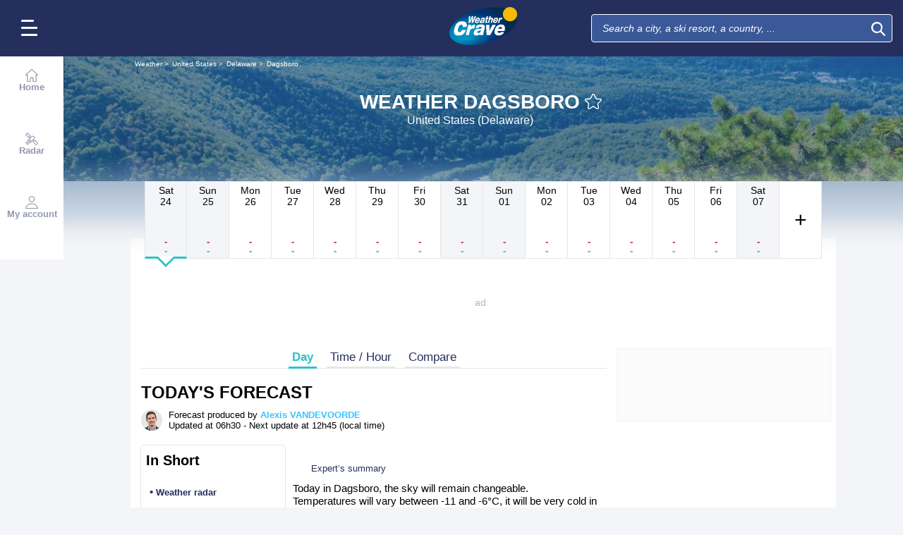

--- FILE ---
content_type: text/plain
request_url: https://cdn.xpln.tech/mediafigaro/www.weathercrave.ca.js
body_size: 338
content:
 self.xpln_targeting = function(debug) { var slots = googletag.pubads().getSlots(); for (var i = 0; i < slots.length; i++) { var slot = slots[i]; var unitPath = slot.getAdUnitPath(); var keyValues = get_xpln_targeting(unitPath, debug); for (var key in keyValues) { if (keyValues.hasOwnProperty(key)) { slot.setTargeting(key, keyValues[key]); if (debug) console.log("slot=",unitPath, ", for key=",key,", value=",keyValues[key]); } } } }; self.get_xpln_targeting = function(unitPath, debug) { const data = {"all": {"31695825/lachainemeteo/webmobile_smartphone_nos/smartphone_fr_lachainemeteo_localites_pave_atf": {"xpln_v": "20_30", "xpln_v1s": "0_10", "xpln_v2s": "0_10", "xpln_v3s": "0_10", "xpln_vt": "200_300"}, "31695825/lachainemeteo/web_desktop_nos/desktop_fr_lachainemeteo_localites_mban_atf": {"xpln_v": "70_80", "xpln_v1s": "50_60", "xpln_v2s": "30_40", "xpln_v3s": "20_30", "xpln_vt": "1500_2000"}, "31695825/lachainemeteo/web_desktop_nos/desktop_fr_lachainemeteo_localites_mban_atf_r5": {"xpln_v": "90_100", "xpln_v1s": "90_100", "xpln_v2s": "90_100", "xpln_v3s": "0_10", "xpln_vt": "2000_2500"}, "31695825/lachainemeteo/webmobile_smartphone_nos/smartphone_fr_lachainemeteo_localites_mban_atf": {"xpln_v": "40_50", "xpln_v1s": "20_30", "xpln_v2s": "10_20", "xpln_v3s": "0_10", "xpln_vt": "600_800"}, "31695825/lachainemeteo/webmobile_tablette_nos/tablette_fr_lachainemeteo_localites_pave_atf": {"xpln_v": "0_10", "xpln_v1s": "0_10", "xpln_v2s": "0_10", "xpln_v3s": "0_10", "xpln_vt": "300_400"}, "31695825/lachainemeteo/web_desktop_nos/desktop_fr_lachainemeteo_localites_pave_atf": {"xpln_v": "40_50", "xpln_v1s": "10_20", "xpln_v2s": "10_20", "xpln_v3s": "0_10", "xpln_vt": "500_600"}, "31695825/lachainemeteo/web_desktop_nos/desktop_fr_lachainemeteo_localites_pave_btf": {"xpln_v": "20_30", "xpln_v1s": "0_10", "xpln_v2s": "0_10", "xpln_v3s": "0_10", "xpln_vt": "200_300"}}}; var getDevice = function() { return "all"; }; var device = getDevice(); unitPath = unitPath.toLowerCase().replace(/^\//, ''); var targeting = data[device] ? data[device][unitPath] : {}; if (debug) console.log("unitPath=",unitPath, ", device=",device, ", targeting=",targeting); return targeting || {}; } 